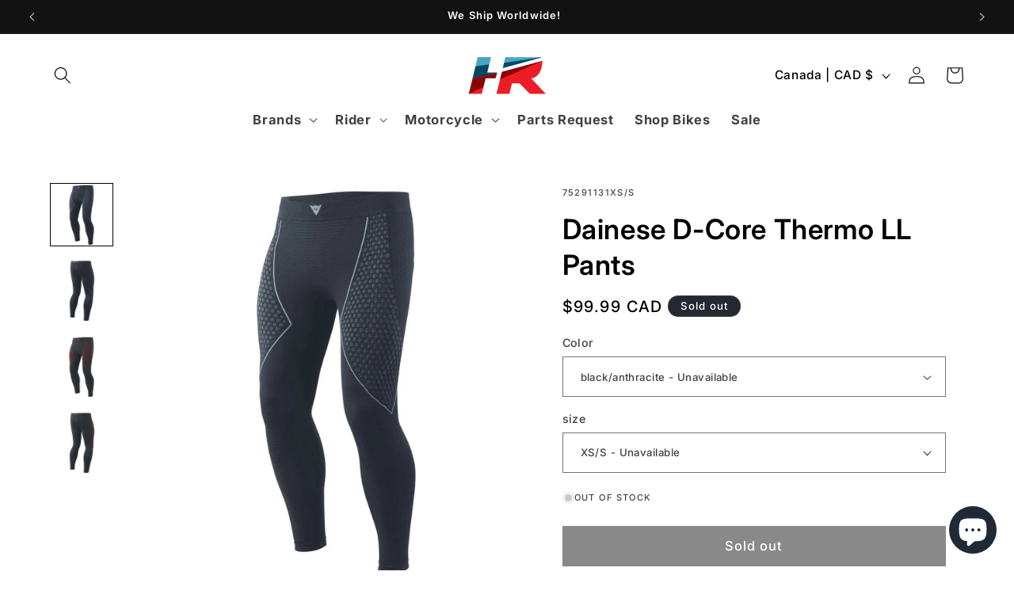

--- FILE ---
content_type: application/javascript; charset=utf-8
request_url: https://searchanise-ef84.kxcdn.com/preload_data.6e8b6e5I3U.js
body_size: 10977
content:
window.Searchanise.preloadedSuggestions=['bmw helmet','bmw jacket','bmw helmets','pando moto','agv helmets','ducati jacket','bmw gloves','bmw pants','ducati shirt','bmw gs','ducati helmet','bmw jackets','tank bag','bmw motorrad','bmw boots','back protector','m pro race','ducati hat','agv visor','agv k1 s','alpinestars jacket','bmw shirt','dainese gloves','bmw hat','five gloves','rain gear','r ninet','bmw t shirt','bmw cap','grand racer','t shirt','air bag','bmw hoodie','dainese jacket','revit jacket','leather jacket','bmw grand racer helmet','rizoma mirrors','bmw m pro race helmet','arai helmets','agv k1','bmw leather jacket','ducati corse','ducati scrambler','alpinestars boots','forma boots','r nine t','ducati hoodie','desert x','shoei neotec 3','bmw rt','back pack','bmw r18','agv k3','bmw pants for men','ducati monster','gs apparel','agv pista','vintage gear','rain jacket','scorpion exo','agv k1 s visor','tech air','agv k6','dainese boot','bmw r nine t','shoei rf-1400','gs pure','ducati shirts','leather pants','top case','ducati leather jacket','schuberth c5 helmet','bmw pro race','ducati gloves','ducati cap','gs rallye','bike cover','ducati polo','ugly bros','gore tex','dainese pants','bmw seat','rizoma turn signal','bmw grand racer','bmw trousers','sena communication','k1 s','leg bag','communication systems','bmw rallye gtx','bmw t-shirt','bmw motorsport','sidi boots','ducati pants','bmw bag','bmw option 719','bmw shoes','carbon helmet','shoei x15','bmw gs helmet','f t shirt','xs helmet','base layer','t shirt ducati','helmet visor','bmw m','women jacket','bmw roadcrafted','women bmw','luggage for bmw','bmw jacket mens','bmw carbon','gs carbon evo','dainese boots','bmw motorrad shirt','bmw pacedry tour','bmw s1000rr','bmw luggage','ducati diavel','bmw rr','roland sands','tail bag','bmw shirts','bmw long sleeve','bmw gtx','bike model','bmw top case','agv pista gp rr','revit jeans','body armor','open face helmet','motorcycle helmet','revit gloves','battery charger','ducati boots','oil filter','motorcycle covers','bmw windshield','polo shirt','ducati bag','tcx boots','bmw tshirt','ducati womens','cardo packtalk','foot pegs','armor jacket','bmw luggage rack','mesh jacket','bmw visor','long sleeve bmw','bmw gs rallye gtx trousers','leather suit','bmw m pro','summer jacket','pando moto jeans','key chain','dainese bag','racing suit','shoei visor','bmw rallye','bmw m pro race','rain suit','full face helmets','t shirts','phone mount','modular helmet','under suit','ducati exhaust','rev it','dainese air','agv k6 s','bmw r 18','waist bag','riding boots','bmw logo','hi vis','waterproof jacket','alpinestar gloves','akrapovic exhaust','rizoma handlebar','schwabing jacket','bmw suit','bmw atlantis','sun visor','adv helmet','gs carbon','speed and strength','bmw helmets 63/64','ducati multistrada','neck warmer','bmw womens','bmw protection','dainese torque 4','ducati jackets','ducati leather','bmw gs pure helmet','bmw paceguard','cardo packtalk edge','dainese suit','forma adventure','winter gloves','bmw side case','make life a ride','black collection','bmw trouser','k6 s','key ring','carbon evo','ducati sweatshirt','bmw hats','ducati 77 polo shirt','aravis air','rf-1400 helmet','schuberth e2','heated vest','bmw sneakers','womens bmw do','gt air 3','shoei cheek pads','bmw bowler','bmw gs carbon','np3 protectors','bmw function','pando moto skin uh 03','helmet agv','bmw black collection','bmw glove','bmw lanyard','mens jacket','engine cover','side case','shoei shield','leather trousers','women gear','women’s pants','level 2 back protector','brake lever','connected ride cradle','face shield','shoei neotec','rizoma mirror','bmw gs pure','luggage rack','pro race','bmw summer jacket','bmw tank bag','bmw system carbon visor','helmet bmw','clutch cover','vario luggage system','bmw gs carbon evo helmet','head cover','quad lock','tank protector','winter jacket','rear bag','women pants','panniers luggage','bmw neck','sao paulo','bmw pannier','ducati apparel','crash bar','bmw racer','alpinestars back','shoei helmets','bmw r12','shoei x-fifteen','pinlock insert','pista gp rr','alpinestars suit','alpinestars gloves','bmw jeans','ducati t-shirt','protection dainese','bmw communication','tank top','bmw summer gloves','dainese t shirt','gift card','vario top case','bluetooth headset','ducati rizoma','bmw case','visor bmw','gtx pants','bmw gs 1250 adventure','venture grip','dainese jackets','bmw knitlite sneakers','rallye air','bmw gore tex','ducati helmets','leather gloves','bmw leather pants','ducati backpack','bmw sao paulo helmet','m pro','race suit','adventure boots','ducati trousers','shoei gt-air 3','dainese gore-tex','bmw women jacket','navigation system','motorcycle boots','bmw s1000rr parts','bmw leather glove','turn signals','airbag system','dainese shoes','lowered seat','rear stand','bmw gs dry','bmw venture','clutch lever','bmw back pack','s 1000 rr','bmw gs rally','rizoma led','dry suit','rain pants','schuberth c3 pro','ducati balaclava','bmw boxer','gs dry','ducati shoes','bmw system 7','tank pad','r 1250 gs','women bmw jacket','charlottenburg trousers','ducati zip hoodie','bmw gs rallye gtx','bmw rain','rev it jeans','bmw touring case','bmw polo','rizoma pegs','revit sand 4','m pro boots','rizoma stealth','bmw rear bag','x lite','ducati model','side bag','carbon helmets','hat bmw','ducati replica','alpinestar r10','snell helmet','motorcycle pants','sc edge','ducati performance','xl helmets','shoei x fifteen','m pro helmet','bell helmet','ducati panigale','helmet back pack','bmw softshell','street guard','enduroguard jacket','agv corsa','scorpion exo-r420','bmw 100 year','revit pants','top box','gs helmet','dry bag','cylinder head cover','bmw windscreen','schuberth s3','bmw gs rallye gtx jacket','ducati tshirt','shark helmet','body suit','rizoma out','shoe ducati','bmw boot','gs rally','bmw m helmet','bmw gs kawir gtx','bmw inner bag','sena srl','ducati seat','bmw oil','scorpion exo-r1 air','men\'s jacket','dainese leather jacket','c3 pro','alpine stars gloves','carbon fiber','helmets bmw','bmw belt','bar end mirrors','vario cases','agv k5','cardo packtalk pro','rear tail bag','bmw connectedride','engine guards','helmet bag','side luggage','riding shoes','bmw protectors','jacket bmw','bmw pro','ducati scrambler apparel','bmw seats','bmw women','bmw r','rev it ladies','lock cylinder','gs jacket','high pants','rizoma ducati','x ride suit','system 7 carbon','super tech r','luggage carrier','gs rallye gtx','bmw gs jacket','ducati warm up','bmw engine oil','silk balaclava','waterproof gloves','crash protectors','ducati keyring','main light','bmw men jacket','tech air 10','bmw back protector','ducati panigale v4','bmw boots leather','ducati protection','ducati suit','bmw carbon evo','bmw race pro','license plate','shoei helmet','bmw r18 seat','comfort seat','bmw rallye jacket','adventure helmet','ducati sweat','2022 r ninet','pannier for bmw','dainese womens','women’s boots','motorcycle suit','handlebar riser','hjc helmet','alpine star','shoei rf 1400','bmw aravis','agv pista visor','helmet speakers','motorcycle jacket','ducati gp','gs rallye air','accessory g310 gs','modular helmet with bluetooth','air helmet','jacket men','bmw apparel','bmw pacedry','tinted visor','casual jacket','bmw grand racer visor','bmw f 750 gs','messenger bag','revit h2o','agv k','ducati hypermotard','bmw dry','bmw backrest','ducati battery','dainese balaclava','shoei x','bmw race','carbon evo visor','agv helmet','gs rallye jacket','paddock stand','rizoma fluid','bmw r nine t accessories','one piece suit','rev\'it gloves','bmw swartberg air jacket','blue helmet','ducati termignoni','bt moto','gloves bmw','white helmet','bmw namib','womens ducati jacket','bowler helmet','bmw kawir','torque 3 boots','panigale v4','sas tec','down jacket','bmw aravis air','bmw motorcycle helmet','klim helmet','chain cleaner','vario panniers','bmw street x helmet','bmw sao paulo','sena outrush','klim krios','warm and safe','shoei x-fourteen','nine t','bmw navigation','bmw low seat','xride jacket','bmw furka','bmw stand','engine guard','bmw motorcycle mat','agv k1 visor','phone holder','dainese avro 4 leather jacket','bmw jersey','dainese racing','bmw r 1250 rs','heated grip','bmw airflow pants','long sleeve shirt','bmw beanie','all helmets','neck buff','bmw engine protection bar','rev it gloves','rain shell','k1600 gtl','mirror ducati','gs evo','supertech r10','pace dry men','bmw years','bmw pro jacket','neck gaiter','shoei gt air 3','bmw gs rallye','riding jeans','ducati corse shirt','marc marquez','foot peg','water bag','t shirt bmw','bmw functional summer','rizoma reservoir','m pro race visor','panda moto','heated grips','roland sands design','shield shield','michelin tire','shield shoei','bmw bandana','die cast model','k1 s pinlock','bmw r1250rt','bmw motorrad connected ride navigator','super speed','gt air','dainese denim','under armor','foot rest bmw','ducati air jacket','ga carbon','bmw socks','dainese women','tail tidy','smart jacket','rizoma turn signal kit','bmw xomo','rallye jacket','agv k6 s helmet','bell star','rizoma kit','integrated sun visor','bmw r ninet','helmet modular','sport seat','bar end','r 1300 gs','motorcycle pant','women\'s pants','motorcycle bell','tcx wp 3','five sportcity','pace dry gloves','alpinestar jacket','bmw jacket leather','leather glove','ducati rear bag','men gloves','womens jackets','womens bmw jacket','women’s black','ducati complete titanium exhaust system','m pro visor','riding pants','g pro gloves','inner bag','inner jacket','bmw motor','schuberth liner','spirit of gs','lever guard','arai corsair-x','turn signal','desert sled','retro helmet','seesoft ce-level 2 back protector insert type rv','cargo pants','chain lube','ducati v4 bike model 1:18','dainese pant','bmw gs carbon evo','bmw gs rallye air','schuberth visor','women boots','schuberth c5','d pair','shirt womens','bmw vest','ducati slip on','revit airwave','alpinestars hoodie','gs dry gloves','tubeless tires','ducati sweater','ducati lowered seat','track day','magnesium rims','ducati v2','bmw gps','bmw schwabing jacket','bmw sweatshirt','knit lite','revit trousers','men’s bmw','gloves dainese','tcx toe','mens hoodies','ducati guard','tech alpinestars','full metal','2022 r nine t accessories','tech air 5','ducati women','gs air','women leather','helmet visors','touring jacket','wind screen','motor protector','bmw gs carbon helmet peak','jacket back protector','gloves women','red helmet','mini ape','bmw touring jackets','rallye gs','rizoma cap','alpinestars r10','gs carbon evo visor','ducati tank','alpinestars leather jacket','ducati vest','seat m','boots women','chest protector','bmw 100 years','bmw jackets and pants','bmw shirt women\'s','ce 02 rack','bmw toolkit','bmw roadcrafted jacket','ducati bike','tour shell','women gloves','s 1000 xr','corsa r','cylinder head','tour jackets','ducati set','cheek pads','bmw venture grip pro gtx boots','disc lock','agv pista gp rr helmet','rizoma handle bar','dainese d-air','carbon gloves','heated vest controller','bmw gs pants','hip bag','bmw grand','ducati rain jacket','ducati streetfighter','airoh helmet','air bags','screen protector','radiator guards','brake light','held gloves','seoul gtx','tire pressure','pista gp','dainese dry undersuit','bmw vario','bmw balaclava','hot lap','aluminum case','dainese hoodie','bmw urban','rizoma peg','bmw holder','gs rally gtx','hats men','shoei rf','bmw oil filter','snell approved','r 1250 gsa','bmw s1000r','r18 classic','dainese leather pants','rizoma fairing','bmw paceguard adventure','agv pinlock','bmw knitlite','bmw hoodies','used bikes','dunlop q3','dainese indomita d-dry xt jacket','tool kit','dainese torque','one piece','size chart','textile jacket','rizoma wire','rizoma quick','bmw pacedry tour mens','day pack','hoodie ducati','alpinestars air','women\'s motorcycle wear','bmw gs accessories','alpinestar protector','tail light','carbon bmw hp','shoei x-15','anti fog','supertech r','k1600 b','women\'s jackets','front end','kidney belt','dainese atlas','bmw k1600','r ninet racer','bmw adventure','air pants','light unit','high vis','knee protector','bmw sport case','revit ignition 4','schuberth s3 helmet','max pinlock','bmw evo carbon','bmw modular helmet','gs ral','quick shifter','gs glove','ducati sale','bmw handlebar risers','rizoma bar ends','bmw soulfuel','gore-tex boot','m race pro helmet','under gloves','bmw pants men','rally pro','pin lock','schubert helmets','bmw men’s jacket','bmw luggage rack bag','mark ducati','women\'s trousers','pants gtx','riding shirt','bmw denim','bmw race helmet','accessories for bmw r 12 s','bmw gs karakum gtx jacket','cwr-f2 shield','tour guard','leather jacket bmw','bmw city denim','alpinestars airbag','double r','jacket adventure','dc sport','bmw f 850 gs','brake fluid','heated gloves','carry on','mag-1 air','gs 1250 adv','berlin built','agv k3 sv helmet','bmw parts','revit sand','rizoma mounting kit','grand racer helmet','x fifteen','karakum gtx','gs pure visor','bmw aluminum','bmw leather','ducati c3','dainese perforated pony 3','rain cover','head pad','bmw r18 bobber','bmw venting','rizoma stealth mirrors','roadster jacket','bmw suits','agv k5 s helmet ×','option 719 classic','bmw lights','hand guard','heated glove','gp pro','bmw venturegrip gtx boots','die cast','bmw backpack','bmw motorsport softshell jacket','alpinestars knee','bmw adventure bag','cool down','tank grip','rain boot','used motorcycle','adventure jackets','future is moto','helmets hjc','straight fit','bmw denim jacket','bmw comfort cruise boots','alpinestars pants','black ducati','ducati panniers','bmw sidepod','scrambler ducati','bmw footrest','oil change kit','dainese delta 4','jacket moto bmw','ducati t shirt','rizoma adapter','ram mount','dainese women jackets','bmw evo','bmw m pro comp racing','bmw np3','panigale v2','xomo carbon','apparel men’s','women bmw pants','bmw 1200 gs 2018','rr 2013 bmw','ridge v2','alpinestars tech 5 and tech 7','head covers','white gloves','bmw helmet 57/58','bmw gtx trousers','ha carbon','bmw roland sands','bmw dry jacket','dainese gore tex','smart helmet','ducati desertx','rizoma brake reservoir','adventure pants','men dry pants','rizoma fluid reservoir','bmw women’s sale','men track suit','helmets carbon','bmw mens trouser','waterproof adventure pants','alpinestars stella','rev it airwave 3','ducati tee','rizoma mount','ducati women jacket','shoei x-fifteen helmet','monster so','women’s leather','m oil','motorcycle models','bmw jacket summer','pando moto uh','motorcycle jackets','revit tornado','cardo edge','bmw pro summer men','bike stand','j cruise','revit back protector','gs rallye trousers','dainese racing 4','gt air 2','headlight cover','kevlar jeans','ear plugs','race leather','level 2 back armor','dainese pant men','helmet bmw sao paulo','rear wheel','mount cradle','sidi crossfire','ducati key','ducati mug','rev it eclipse','agv x3000','water and air protector jacket','pro armor','back pack bmw','shirt bmw','pro race gloves','jacket leather','dainese leg bag','boot sale','gs rallye gloves','c4 pro helmet','cut edge','ducati c2','bmw pro race helmet','bmw pin','helmet ducati','boots alpinestar','sc2 communication','bmw panniers','bmw tshirts','sidi scramble','baseball cap','bmw machined','bike boots','rizoma front brake reservoir','bmw enduroguard','bmw led auxiliary lights','bmw airflow 2','cardo pro','knitrace sneakers','white bmw helmet','gs long sleeve','k1 visor','boots alpinestars','gs pro boots','bmw exhaust','streetfighter v4','agv k1 s helmet','all around','summer women’s','rain bmw','under garments','engine protection bar','bmw keyring','riding jacket','connectedride navigator','sidi adventure','shoei rf-sr','r nine','bmw gs kawir gtx sneakers','jacket gtx','bmw men pants','bmw npl back protector','men jacket','bmw ce','black rider','m gloves','women\'s ducati 2','women\'s riding pants','shoei x 15','black collection small rear bag','boot bmw','chest protection','pro race suit','f 900 xr','gs gtx','bluetooth helmet','pace dry','ducati jacket leather','order track','bmw shield','hornet x2','knee slider','ducati inner bag','laguna seca 5','bmw rally','visor agv','luggage grid','alpinestars insert','12v battery','jacket man','seesoft ce level 2 back protector insert type rv','pikes peak','zaca air','gloves white','head light guard','bmw m1000rr','bmw visors','alpinestars glove','low profile helmet','alpinestars waterproof','alpine star gloves','men’s adventure jacket','agv carbon','model bike','button fly','women leather pant','dainese fighter','ducati monster sp exhaust','women\'s bmw wear','black and white helmet','bmw key','passenger seat','alpine stars bag','tcx rt-race','one piece leather suit','bmw trousers men\'s','pando moto bodysuit','bmw tail light','tail light bmw','pannier accessories','bmw j','multistrada v4 accessories','t shirt ducati in','rev’it gloves','racer helmet','alpine water','bmw pace','dainese delta','fuel stabilises','anti fog glass','dainese 5 pocket','frame soft','bmw helm','plus pants','motorcycle summer gloves black','cell phone holder','xs women’s jackets','c3 pro pinlock','footrest bmw','sand 5 jacket','motorcycle alarm','riding c5 carbon','yellow jacket','bmw gloves women','bmw mens jacket','front car','super tech gloves','alpinestars supertech-r','bmw rally jacket','bmw handlebars','bmw air men\'s jacket','pacedry tour','bmw streetguard jacket','bmw rallye pro','gp plus r v3','women helmet','k3 visor','bmw m carbon','foot rest','bmw rain jacket','reflective rain','saddle bag','alpinestars back protector','bmw r12 ninet','bmw denim shirt','snell helmet open face','agv carbon fiber','bmw touring panniers','long sleeve','rev’it pants','bmw f900r','bmw neckwarmer','bmw gt jacket','ducati women’s jacket','bmw year','support bmw','f 750 gs vario case','ducati spidi','supertech-r vented','schubert helmet','sm helmet','skin uh','silvretta gtx','street fighter','revit car','revit sand 5','klim helmets','body protectors','uglybros motorpool-g','smx plus','alpinestars tech 5','bmw gs rallye trousers','swing arm spool','motorrad hats','ducati scr','gps mounts','quantum air 3','ducati gp team replica','rack bag','m race pro','m pro race circuit','bmw women\'s trousers','bmw jeans city','white boots','helmet gs carbon','bmw helmet large','air vest','summer gloves','np pro back protector short','bmw model','rallye gtx','black aluminum panniers','pants bmw','bmw m pro race visor','ducati long sleeve shirt','gs pure helmet','sidi adventure 2 gore-tex boots','c4 pro carbon','shirt men','summer water','frame slider','women’s jeans','shoei cwr-f2','bmw goggles','alpinestars tech 7','packtalk pro','cati leather jacket','rev it sand','bmw rallye gloves','jackets women','k6 helmet','gs carbon evo helmet','bar protection','bmw rear stand','bmw rainlock jacket','ducati enduro jacket','ducati panigale v4s','gloves ducati','gs rally air trousers women','fabric jacket','schuberth face shield','smx 6 boots','rear slider','bmw tank pad','camera mount','armoured shirt','moto guzzi','bmw gtx rally jacket','dainese perforated leather jacket','schuberth src communication system','slip on','bmw ga helmet','sena outrush r','womens gloves','bmw option 719 belt cover','women five gloves','bmw women\'s rallye','waist pack','neck warm','bmw helmet m pro race','rallye gloves','sena 50r','pressure sensor','let bag','ducati corse v6 air','arai visor','women glove','alpinestars helmet','bmw bmw gs dry suit','pinlock evo','top case ducati','agv ax9','arai helmet','bmw airflow','agv hat','leather jackets','laguna seca','service stand','pando skin','missile v3','aluminum fuel tank','toe cap','rallye pro','jacket singapore men','bmw bags','stand foot','strength and power helmets','agv cheek pads','gtx bmw pants','alpinestars sp-8','hand grip','stealth mirrors accessory','motorcycle shoes','corse v','bmw m pro race suit','alpinestars nucleon kr-2i back protector insert','street x','summer 3 pants','bmw winter jacket','ducati supersport','bmw purexcursion','motorcycle kevlar','carbon evo visor only','rev\'it eclipse 2 jacket','x lite helmets','ducati oil','smartphone support','agv shield','brake lever guard','dainese super speed','m pro race helmet','armored base layer','streetfighter v2','usb to lightning','motorcycle cover','r1250gs adventure','ladies protector','bmw communication fit-for-all','monster r','ducati lowering kit','bmw rallye air','bmw boxer t shirt','forma terra evo','back rest','alpinestars chrome','bmw side bag edition 100 years','bike models','bmw system','2004 bmw r 1200','bmw heritage helmet','radiator guard','bmw motorrad helmet','low seat','ducati billet','bowler visor','seat c','bar ends','ducati beanie','bmw sale','knee rv protector','bmw np3 back protector','special order','bar end plug','super speed 4','bmw filter','ducati mirrors','jacket men\'s','tee ducati','dirt shoe','mirror wire kit','airflow jacket','nucleon large','bmw motorcycle gloves','gs pants','center stand','ducati polo shirt men','pando moto gloves','ducati motogp','shoei lens','bmw gs carbon evo helmet night black','boots for women','right side back','high seat bmw','women’s inside suit','shoei neotec iii helmet','leather belt','break pedal','touring case','men bmw shirt','multistrada seat','ducati support plate','mens waterproof pants','bmw hand guard','rally air jacke','alpine stars ride tech','bmw hip protector','bmw mechaniker','ducati men\'s','icon or gloves','connect cradle','key cover','bmw air helmet','accessory for','heads up display','super tech boots alpine','ducati monster tank protector','rf 1400 char','jean men','gt evo','knee armor','r ninet cylinder','cylinder head r ninet','bmw m carbon aero wheel cover','cylinder head cover r nine t','2 piece pour','bmw mat','bmw emblem','ducati undersuit','shoei carbon','multistrada v4','hydra pack','ducati hoodi','the grand racer helmet','new heights','rev\'it horizon 2','super adventure absoluteshell','t stunt','2018 k1600 gtl','bmw 1300 gs','bmw men’s jackets','men’s jackets','low seat for 1250 gsa','rizoma front brake','motul oil','bee x','motorcycle boots women','rev it leather','tempest 2 pants','x-fifteen helmet','v2 side','knee pads','heated gea','filter and oil','blé trousers','bmw racing','r shirt','rf sr','ladies gloves','agv k6 enhance','side stand extension','seesmart hip','steel toe','bmw r1250rs','alpine stars sale','denim jacket','ducati rain','alpinestars v3','jacket gtx men','team replica','pando skin uh','clutch reservoir','headlight guard','bmw touring jacket','womens leather','r ninet seat','summer gloves women','mens pants','navigator 6 mount','bmw summerxcursion','c3 pro helmet','hp lever','bmw soft side','bmw handle','bmw gs rallye gtx pants','bmw moreno connect gtx','rev\'it sand','red ducati seat','dainese water','rev it back protector','ducati pocket bag','bmw pacedry tour jacket','icon helmet','bmw carbon system 7','rev\'it eclipse','rizoma grips','pannier for','bmw racer helmet','ducati armor','jean rev\'it','paceguard tour jacket','fairing rizoma','bmw m pro race helmet circuit visor','bmw tail bag','bmw s1000rr oil filter','alpine r','oil cap','side panniers','bmw motorrad long-sleeve','rizoma ends','bmw out sert','steering damper','carve master','motorrad clothing','blue tooth helmet','bmw gs air rallye men','gs rallye air jacket','gs rallye air trousers','agv black','pace pro jacket','bmw heritage','bmw ride waterproof jacket liner','alpinestar boot','m 1000 carbon','c4 ducati','race pro','pando jeans','pace dry glove','agv k3 s','anti-theft alarm','tcx mood','ducati screen','multistrada termignoni','full face','bmw drinkpack hydra','max helmets','pando moto pants','schuberth sc1-system','bmw jacket air gs rallye','tank ring','bmw rallye trousers','sidi rex','lehel gloves','sidepod jacket','micah tf','alpine stars','ducati for sale','pillion seats','ducati bags','ducati diavel shirts','ladies riding pants','rally air','bmw men’s boots','diavel v4','bluetooth head set','soft shell jacket','rfx4 evo black','mesh shirt','klim pro','helmet liner','cardo packtalk new 2nd helmet kit','ducati corse jacket','bmw trousers blue','rallye trousers','removable waterproof liner','revit moto 2 jeans','ducati explorer','bayerische motoren','padded shorts','t-shirt bmw women','air bag vest','t-shirt bmw','urban collection','bar plug','ducati scrambler t shirts','ducati trouser','mens gloves','ducati scrambler full','rizoma pure','schuberth c4','diavel v4 shirts','pannier bags','bmw purerider trousers','bmw city jeans','bmw pacedry adventure','bmw tour pants','full metal 6','navigation preparation','tank bags','cooling vest','forma low','bmw gs pure helmet visor','alpine star pant','ducati anti-theft','bmw pure','ducati bottle','bmw aluminum right','ducati complete titanium','boots bmw','agv pista gp re','kriega r20','wide boots','adventure touring boots','sp v2','dainese pro armor 2.0 chest protector','bmw r18 21','aravis pants','rev it glove','ducati gp team','bmw track','alpinestars drystar pants','ducati sport classic','cardo refreshment','vest controller','alpinestars armor','bmw knitrace sneakers','accessori urban','five5 stunt evo 2','dainese druid 4','cardo pa','mens t shirts','rally suit','red bull','red ducati hoodie','bmw gs pro','delta women pants','cheek pad','arai corsair','bmw f750gs','shoei fourteen','bmw sweater logo','alpinestar suit','ducati logo hoodie','bmw leather gloves','long sleeve shirts','icon jacket','rizoma mirror mounting kit','dainese goretex','ducati c1','bmw gs side cases','arai corsair x','waterproof bike cover','dainese leg','sena 50s','protection bars','bmw motorrad m jacket','ducati bike lowering set','dainese keychain','you tube','motocross helmet','dainese pants lady','scorpion visor','bmw system 7 carbon evo helmet ratchet','gs boot','hours of operation','allround gloves','dainese pro armor','driving gloves','one shoulder bag','frame cap','c3 visor','bmw r1250r','corse c6','shoei marquez','bmw cord shirt','scr refrigiwear','visor 1st','cardo freecom','ducati suits','jacket tornado 3','750 gs pannier','moto gp replica','ducati leather jackets','motul cleaner','bmw 2v style cylinder head cover','smart helmet with view camera','rev it offtrack','bmw bavella jacket','xomo visor','dunlop sportmax q3 plus','topcase for','electric motorcycle','sport engine black','pannier rack','wind jacket','bmw motorcycles','bmw dahlem jacket','luggage net','k3 s','bmw downforce','sena srl mesh','v2 missile','gs rallye pants','gp plus','sp connect','ducati c4 fabric jacket','system 7 carbon evo','mini bike','bmw nine t','red and black','women shoes','engine protection black','riding gloves','panniers lock','f 900 gs','engine protector','tshirt bmw','rear fender','shoei hornet x2 helmet','hand guards','gs jersey','m tank','triple black','rev it see flex','sc1m system','roll bag','gs rallye long sleeve','harley davidson','bmw long','black jacket','dainese hat','for helmets','motorpool-k jeans','bmw f850gs','ducati logo helmet','air control','foggy hoodie','dainese pants leather men','bmw men’s summer jacket','women’s bmw','bmw rallye pants','revit boots','saddle bags','sun peak','gs logo','bmw gs shirts','modular carbon helmets','ducati jeans','top clamp','alpinestars pant','base layers','vest cooler','smart helmet rear','alpine stars boots','gravel evo','m sport','tear off','bmw hotlap pants','swartberg air','cast wheel','boa shoes','gs dry jacket','desert sled jacket','bike shoes','bmw rally air','alpinestar hoodie','cafe racer','bmw system 7 carbon evo helmet','bmw rallye sleeve','ducati tank bag','dual sport helmets','bmw cover','kriega pro','cardo spirit','bmw cruise boots','bmw xomo carbon helmet','bmw r nine t seat','summerxcursion jacket','communication system','bmw s1000 rr','twin leather','rev it ignition','pando shell','puna gtx','flow c5','bmw gs visor','double rr gloves','chest and back protector','ducati heated grips','bmw tokyo','rear seat','ducati clutch','exo r420','gs cap','alpines stars','agv k1 s black','cross body bag','five stunt evo 2','cap frame','bmw seoul','c3 pro visors','fuel storage','motorrad inner','hip armor','bmw option 719 cylinder head covers classic left','gs boots','women air pants','r18 transcontinental','rizoma indicator','bmw navigator','bmw venture grip','gs kawir','carbon grid','alpine stars helmets','dainese silk','gs carbon evo xcite','double take','agv large','bmw s','center pad','shield for bmw helmet','knit race','rizoma fluid reservoir mounting kit','black bag','bmw motorcycle stands','ducati performance lights','bmw mens','turn signal resistors','alpinestars tech 5 airbag','rizoma cable','panniers rack','multistrada light','s1000rr hat','stachus trousers','option 719 front engine belt cover','shoei neo visor','special parts','men jackets','left foot rest','2013 bmw r1200r','top case r1200rt','at k6','ducati jacket with','gp boot','heated motorcycle gloves','auxiliary led','ducati collar','agv k1 s fastlap helmet','bmw protouring 2','matte blue','bmw passenger','fork protection','seat heating','sand 4 xl pants','toe slider kit','bmw covers','bmw badge','jargon riding sweatshirt','smx air','back saddle','pando moto armor','dust cover','storage cover','np2 protectors','ducati streetfighter v2','pando moto body','new schuberth s3 motorcycle full face','ex zero','neck rev it','revit mission','x ride waterproof','bmw westend jacket','side mirror','plate bmw','urban bag','spine area','bmw motorrad mount cradle','bmw carpet','bmw long seat','ride suit','dainese sock','passenger foot pegs','for 1250gs','super tech','helmet bell','bmw racer helmets','bmw gs competition boots','lady suits','sweatshirt ducati','exhaust gasket','ducati xdiavel','bmw ce04','winter touring gloves','ce 02 windshield','alpinestars bag','dainese ridder d1 gore-tex jacket','garmin zumo','ducati top case','ducati desert x','silicone oil','schuberth c4 pro magnitudo','bmw m sweaters','2022 r nine t luggage','2016 r1200rt','rizoma oil','side panel','summer jacket bmw','2021 bmw fairing','logo helmet ducati','air aravis','furka gloves','delta 4 pants','sun shade','womens bmw shirts','scorpion eco','adjustable footpegs','extra lights','dry trousers','agg visor','r1 parts','back padding','alpine pants','jacket s','atlas leather','2024 bmw rr','bmw r gs low seat','akrapovic titanium','revit gloves women','dainese dry suit','moto bag','racing helmet','light x','exclusive side','plus size mens','rev it leather pants','ducati c2 fighter','motorcycle mat','xena ladies','city men','moto jacket','pannier inner bag','bmw cylinder head guards','new rage cycles','garmin navigator vi','supertech boots','lower seat','safety vest','tall seat','r18 b','for bmw k1600 gtl','agv helmets modular','lady gloves','belt women','gs vario top case','race gear','top case back rest','balaclava cool down 2','ducati goggles','cross logo','women’s helmets','bmw softshell men','softshell ducati','all around boots','hoodie bmw','leather pants women\'s','bmw rims','bmw f900xr','bmw crew','helmets systems 7','zumo xt','skull cap','denim shirt','ducati comfort seat','glass bmw','bmw r12 gs','ducati flag','shoei neotec 2','shirts long','women\'s ducati c3 jacket','x ride jacket','alpinestars supertech r10','bmw orange helmet','bmw carbon gs','swing arm lift stand','alpinestars ride tech winter','alpinestars missile v2','bmw mens rallye','bmw mens pants','bmw top','bmw handle bar weight','men\'s pants','bmw winter','ducati kevlar','part number','motorcycle tires','aravis gloves','side rack ducati','chain care','agv k1 black','womens pants 34','bmw seoul gtx','bmw k1600 gt','mens gs rallye gtx jacket','bmw aluminum case black','neotec pad','jacket air lady','schubert’s pinloc','bmw motorrad hats','bmw system 7 carbon evo','boom mic','engine guard ducati','bmw case left','smx-2 air','black aaa','tech-air 5 system','bmw sidepod grey','tcx ro4d air','schubert c3 pro','bmw gs rallye air jacket','c5 ducati','akrapovic for bmw motorrad','bmw racing suit','vario adapter kit','bmw worker long-sleeve shirt','scrambler hat','jacket back plates','racing leather','ducati tank adhesive','handlebar riser kit','mantis jacket','lock navigation system','luggage rack for','bmw aravis air men\'s jacket','skid plate','alpinestar helmet','rev it back protector pads','bmw rizoma','bmw knitrace','up map','bmw legend','bmw motorcycle vario side case','peace dry','r nine t luggage','peace dry adventure','ducati arai','eclipse 2 pants','riding jackets','npl back retrofittable','ducati logo peak 2.0 full-face helmet','ducati helmet ba','r 80 gs','agv k3 visor','cylinder locks','wax jacket','schuberth sc1 advanced remote control','ducati crew','fabric trouser ducati','cardo 4x communication system','sand 5 gloves','2008 bmw k1200s','rev\'it jean','air tracer','gold helmet','motorrad gloves','dynamic era','pando moto back protector','c2 gloves','single bar end','armor hoodie','bmw sock','rear cylinder','bmw sport case right','universal intercom communication system bmw connectedride com u1','rallye gs glove','head pads','jacket rally’s','bmw roadster jacket','agv pista pinlock','bmw enduro helmet','backpack black collec small','adjustable foot','rizoma clutch','really gloves','high road hat','bmw club special women\'s leather jacket','2017 top case','bmw small top box','bmw small rio case','bmw gs carbon evo motorcycle helmet','bmw schwabing women\'s jacket','cruise comfort','motul chain cleaner','belt bag','map zipper','shoei neotec 3 cheek pads','bmw m jacket','boots size 43','bmw air men’s jacket','eu approved','bmw xride','bmw jack','bmw ride waterproof women\'s jacket liner','ducati boot','pista visor','bmw u1','luggage plate','k1 s black','bmw gs rallye jacket gtx','dainese axial','bmw s100','vented boots','gs top case','ducati quick','dainese super speed 4 leather jacket','heritage helmet','windshield f 750 gs','los angeles','pando uh 03','bmw vario side case','vario top box','vario topcase','women summer motorcycle jacket','bmw side box','parts helmet gs','part\'s helmet gs','kriega tank converter','armored shirt','true grit','by air','machinist jacket','shoei bluetooth','bmw battery charger','pro one','multistrada exhaust','rallye glove','ducati raised seat 96880221a','engine bars','sidi st air','alpinestars shoes','bmw functional','rockster boots','dainese racing 4 leather jacket','laguna seca 6','scorpion carbon','bike bell','bag water jacket-to-trousers','ducatiana red xl','schubert r2','sas tec back','helmet schuberth','pro rate suit','bmw r1200 gsa','downtown jacket','venture grip pro','bmw gs competition','nolan liner','fitted leather pants','bmw polo shirt','dainese torque 3 out white','bmw poli','cylinder guard','battery r nine t','water bag bmw','bmw 77228537510 hp lever','bmw tools','black collection luggage','aldo drudi','helm system','brown jacket','is this a picture','alpinestars women','arai contour','contour x','x ride bmw','sweatshirt bmw black xl','wind screen gs','2017 k1600 front wheel','ducati lever','zip hoodie','flow 2 jacket','pro a3','alpinestars sp','kriega os 18','bmw purexcursion jacket','bmw bike stand','v2 air jacket','leather shoes','alpine stars shoe','boots womens','bmw logo women\'s t-shirt','bmw motorrad women\'s t-shirt','k6 visor','boots pillon','pillion air','evo helmet','dainese avro','revit quantum 3 air','quantum air','electric bike','evo visor tinted','bmw womens air aravis','xomo visors','aluminum pannier','pannier liner','rev\'it sand 4 h2o textile pants','woman jacket','revit moto jeans','soft bags','bmw soft bags','women’s pandomoto','tank sticker','panigale carbon tank','pro race visor','x ride'];